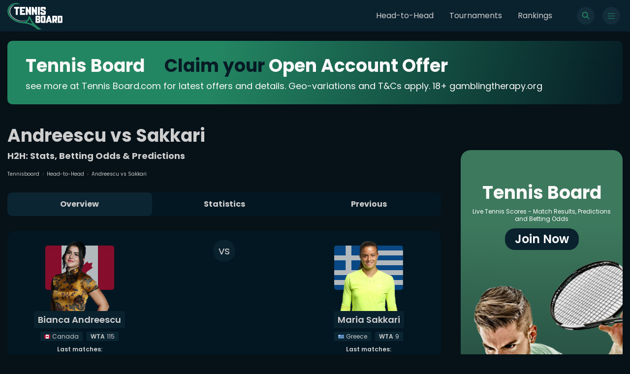

--- FILE ---
content_type: image/svg+xml
request_url: https://dcjiq3n10rn3u.cloudfront.net/static/arrow.svg
body_size: 51
content:
<svg width="6" height="10" viewBox="0 0 6 10" fill="none" xmlns="http://www.w3.org/2000/svg">
<path d="M5 9L1 5L5 0.999999" stroke="#989898" stroke-linecap="round" stroke-linejoin="round"/>
</svg>

--- FILE ---
content_type: image/svg+xml
request_url: https://dcjiq3n10rn3u.cloudfront.net/static/list.svg
body_size: 364
content:
<svg width="13" height="10" viewBox="0 0 13 10" fill="none" xmlns="http://www.w3.org/2000/svg">
<path fill-rule="evenodd" clip-rule="evenodd" d="M0 7.33317C0 6.96497 0.29848 6.6665 0.666667 6.6665H4.66667C5.03487 6.6665 5.33333 6.96497 5.33333 7.33317C5.33333 7.70137 5.03487 7.99984 4.66667 7.99984H0.666667C0.29848 7.99984 0 7.70137 0 7.33317Z" fill="#CECECE"/>
<path fill-rule="evenodd" clip-rule="evenodd" d="M0 4.00016C0 3.63196 0.29848 3.3335 0.666667 3.3335H6.66667C7.03487 3.3335 7.33333 3.63196 7.33333 4.00016C7.33333 4.36836 7.03487 4.66683 6.66667 4.66683H0.666667C0.29848 4.66683 0 4.36836 0 4.00016Z" fill="#CECECE"/>
<path fill-rule="evenodd" clip-rule="evenodd" d="M9.99967 2.6665C10.3679 2.6665 10.6663 2.96497 10.6663 3.33317V8.6665C10.6663 9.0347 10.3679 9.33317 9.99967 9.33317C9.63147 9.33317 9.33301 9.0347 9.33301 8.6665V3.33317C9.33301 2.96497 9.63147 2.6665 9.99967 2.6665Z" fill="#CECECE"/>
<path fill-rule="evenodd" clip-rule="evenodd" d="M7.52826 6.19525C7.78859 5.93492 8.21072 5.93492 8.47106 6.19525L9.99966 7.72385L11.5283 6.19525C11.7886 5.93492 12.2107 5.93492 12.4711 6.19525C12.7314 6.45558 12.7314 6.87772 12.4711 7.13805L10.4711 9.13805C10.2107 9.39838 9.78859 9.39838 9.52826 9.13805L7.52826 7.13805C7.26792 6.87772 7.26792 6.45558 7.52826 6.19525Z" fill="#CECECE"/>
<path fill-rule="evenodd" clip-rule="evenodd" d="M0 0.666667C0 0.29848 0.29848 0 0.666667 0H8.66667C9.03487 0 9.33333 0.29848 9.33333 0.666667C9.33333 1.03485 9.03487 1.33333 8.66667 1.33333H0.666667C0.29848 1.33333 0 1.03485 0 0.666667Z" fill="#CECECE"/>
</svg>